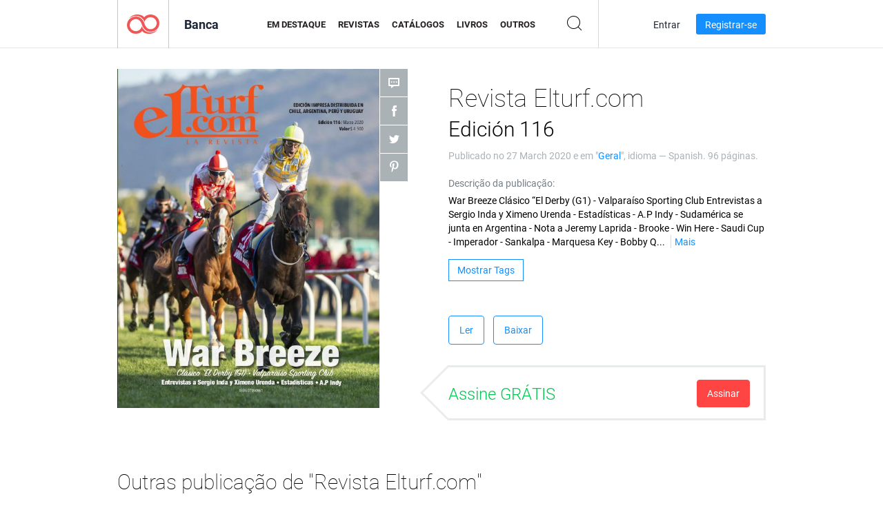

--- FILE ---
content_type: text/html; charset=UTF-8
request_url: https://app.joomag.com/Frontend/WebService/magazines.json.php?isAjax=true&feed=back_issues&set_id=1149676&not_include_issue_uid=0693341001585317665&offset=0&limit=4
body_size: 451
content:
{"items":[{"uid":"0481429001585314344","title":"Revista Elturf.com Edici\u00f3n 115","cover":"https:\/\/s11cdn.joomag.com\/res_mag\/1\/1015\/1015083\/2164674\/thumbs\/52406015.jpg?1588868120","volume":"Edici\u00f3n 115","category":"Geral","url":"https:\/\/viewer.joomag.com\/revista-elturfcom-edici\u00f3n-115\/0481429001585314344","infoPage":"https:\/\/newsstand.joomag.com\/pt-BR\/revista-elturfcom-edici\u00f3n-115\/0481429001585314344","categoryPage":"https:\/\/newsstand.joomag.com\/pt-BR\/magazines\/news\/general","magInfo":"https:\/\/newsstand.joomag.com\/pt-BR\/revista-elturfcom-edici\u00f3n-115\/0481429001585314344","width":612,"height":793,"showAdultOverlay":0},{"uid":"0903189001579528543","title":"Revista Elturf.com Edici\u00f3n 114","cover":"https:\/\/s11cdn.joomag.com\/res_mag\/1\/1015\/1015083\/2115111\/thumbs\/51222950.jpg?1585315054","volume":"Edici\u00f3n 114","category":"Geral","url":"https:\/\/viewer.joomag.com\/revista-elturfcom-edici\u00f3n-114\/0903189001579528543","infoPage":"https:\/\/newsstand.joomag.com\/pt-BR\/revista-elturfcom-edici\u00f3n-114\/0903189001579528543","categoryPage":"https:\/\/newsstand.joomag.com\/pt-BR\/magazines\/news\/general","magInfo":"https:\/\/newsstand.joomag.com\/pt-BR\/revista-elturfcom-edici\u00f3n-114\/0903189001579528543","width":612,"height":793,"showAdultOverlay":0},{"uid":"0215280001575897457","title":"Revista Elturf.com Edici\u00f3n 113","cover":"https:\/\/s11cdn.joomag.com\/res_mag\/1\/1015\/1015083\/2087258\/thumbs\/50566383.jpg?1585315054","volume":"Edici\u00f3n 113","category":"Geral","url":"https:\/\/viewer.joomag.com\/revista-elturfcom-edici\u00f3n-113\/0215280001575897457","infoPage":"https:\/\/newsstand.joomag.com\/pt-BR\/revista-elturfcom-edici\u00f3n-113\/0215280001575897457","categoryPage":"https:\/\/newsstand.joomag.com\/pt-BR\/magazines\/news\/general","magInfo":"https:\/\/newsstand.joomag.com\/pt-BR\/revista-elturfcom-edici\u00f3n-113\/0215280001575897457","width":612,"height":793,"showAdultOverlay":0},{"uid":"0682166001575482283","title":"Revista Elturf.com Edici\u00f3n 112","cover":"https:\/\/s11cdn.joomag.com\/res_mag\/1\/1015\/1015083\/2083967\/thumbs\/50483208.jpg?1585315054","volume":"Edici\u00f3n 112","category":"Geral","url":"https:\/\/viewer.joomag.com\/revista-elturfcom-edici\u00f3n-112\/0682166001575482283","infoPage":"https:\/\/newsstand.joomag.com\/pt-BR\/revista-elturfcom-edici\u00f3n-112\/0682166001575482283","categoryPage":"https:\/\/newsstand.joomag.com\/pt-BR\/magazines\/news\/general","magInfo":"https:\/\/newsstand.joomag.com\/pt-BR\/revista-elturfcom-edici\u00f3n-112\/0682166001575482283","width":612,"height":793,"showAdultOverlay":0}],"total":43}